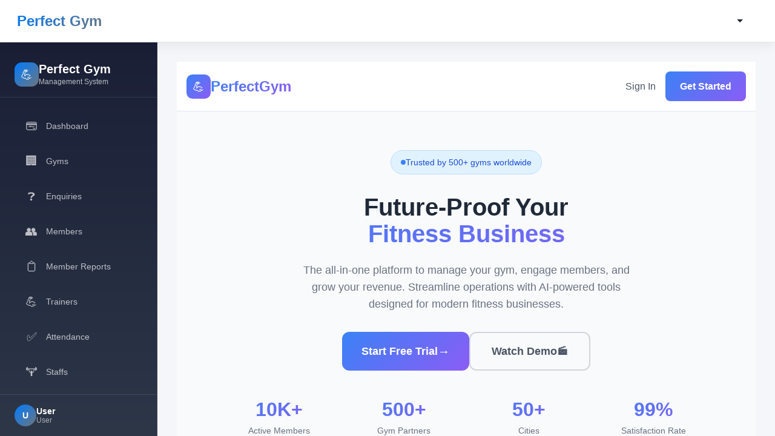

--- FILE ---
content_type: text/html
request_url: https://perfectgym.in/37294vjvhetidm45kvz.htm
body_size: 362
content:
<!doctype html>
<html lang="en">
  <head>
    <meta charset="UTF-8" />
    <link rel="icon" type="image/svg+xml" href="/vite.svg" />
    <meta name="viewport" content="width=device-width, initial-scale=1.0" />
    <title>gms_frontend</title>
    <script type="module" crossorigin src="/assets/index-D_5zWUd2.js"></script>
    <link rel="stylesheet" crossorigin href="/assets/index-DGWXeR7g.css">
  </head>
  <body>
    <div id="root"></div>
  </body>
</html>
